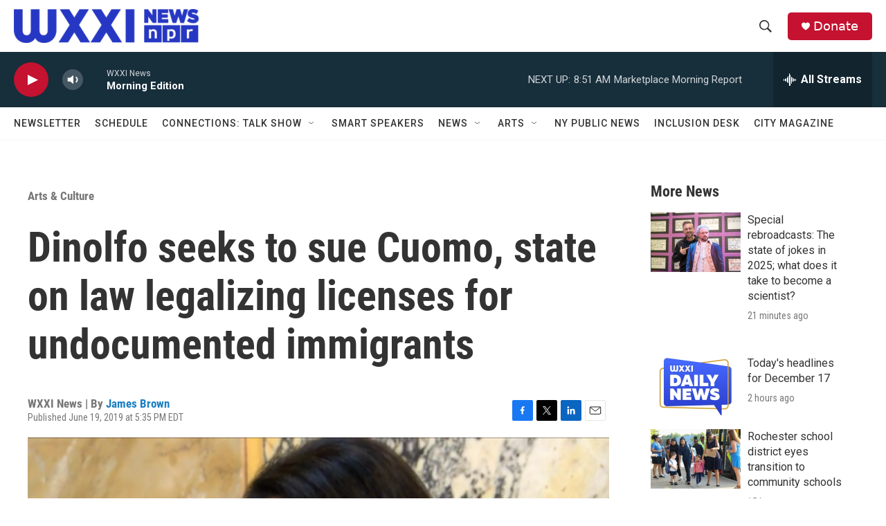

--- FILE ---
content_type: text/html; charset=utf-8
request_url: https://www.google.com/recaptcha/api2/aframe
body_size: 268
content:
<!DOCTYPE HTML><html><head><meta http-equiv="content-type" content="text/html; charset=UTF-8"></head><body><script nonce="5lO-rqrzO0CzoyC3R4NFzw">/** Anti-fraud and anti-abuse applications only. See google.com/recaptcha */ try{var clients={'sodar':'https://pagead2.googlesyndication.com/pagead/sodar?'};window.addEventListener("message",function(a){try{if(a.source===window.parent){var b=JSON.parse(a.data);var c=clients[b['id']];if(c){var d=document.createElement('img');d.src=c+b['params']+'&rc='+(localStorage.getItem("rc::a")?sessionStorage.getItem("rc::b"):"");window.document.body.appendChild(d);sessionStorage.setItem("rc::e",parseInt(sessionStorage.getItem("rc::e")||0)+1);localStorage.setItem("rc::h",'1765977690386');}}}catch(b){}});window.parent.postMessage("_grecaptcha_ready", "*");}catch(b){}</script></body></html>